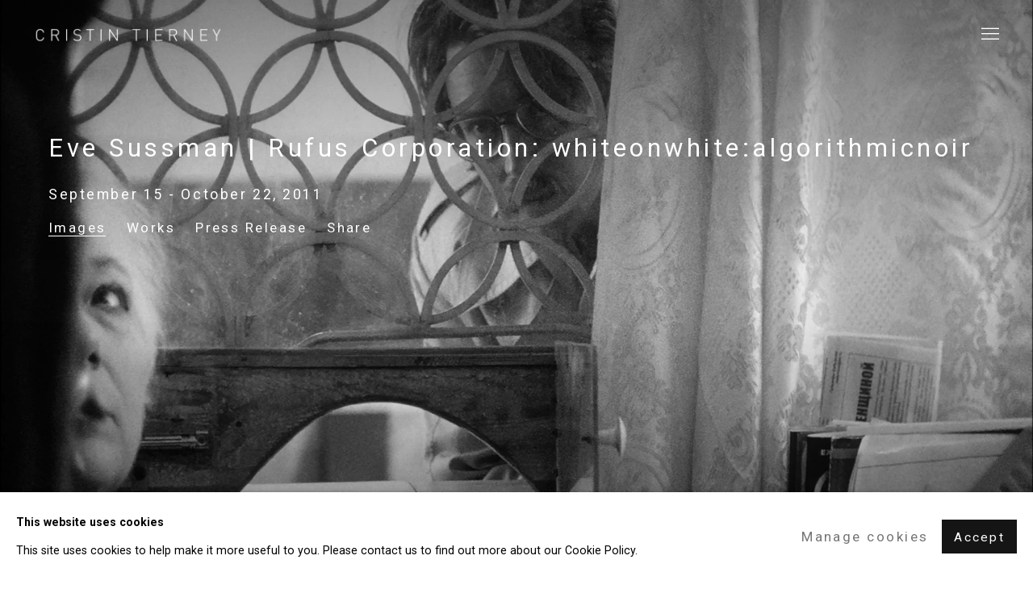

--- FILE ---
content_type: text/html; charset=utf-8
request_url: https://www.cristintierney.com/exhibitions/64-eve-sussman-rufus-corporation-whiteonwhite-algorithmicnoir/cover/
body_size: 7764
content:



                        
    <!DOCTYPE html>
    <!-- Site by Artlogic - https://artlogic.net -->
    <html lang="en">
        <head>
            <meta charset="utf-8">
            <title>Eve Sussman | Rufus Corporation: whiteonwhite:algorithmicnoir | September 15 - October 22, 2011 | Cristin Tierney</title>
        <meta property="og:site_name" content="Cristin Tierney" />
        <meta property="og:title" content="Eve Sussman | Rufus Corporation: whiteonwhite:algorithmicnoir | September 15 - October 22, 2011" />
        <meta property="og:description" content="" />
        <meta property="og:image" content="https://artlogic-res.cloudinary.com/w_2400,h_2000,c_limit,f_auto,fl_lossy,q_auto/ws-cristintierney/usr/exhibitions/images/exhibitions/64/holz_screen3_bw_017.jpg" />
        <meta property="og:image:width" content="2400" />
        <meta property="og:image:height" content="2000" />
        <meta property="twitter:card" content="summary_large_image">
        <meta property="twitter:url" content="https://www.cristintierney.com/exhibitions/64-eve-sussman-rufus-corporation-whiteonwhite-algorithmicnoir/cover/">
        <meta property="twitter:title" content="Eve Sussman | Rufus Corporation: whiteonwhite:algorithmicnoir | September 15 - October 22, 2011">
        <meta property="twitter:description" content="">
        <meta property="twitter:text:description" content="">
        <meta property="twitter:image" content="https://artlogic-res.cloudinary.com/w_2400,h_2000,c_limit,f_auto,fl_lossy,q_auto/ws-cristintierney/usr/exhibitions/images/exhibitions/64/holz_screen3_bw_017.jpg">
        <link rel="canonical" href="https://www.cristintierney.com/exhibitions/64-eve-sussman-rufus-corporation-whiteonwhite-algorithmicnoir/cover/" />
        <meta name="google" content="notranslate" />
            <meta name="description" content="" />
            <meta name="publication_date" content="2018-04-27 13:50:01" />
            <meta name="generator" content="Artlogic CMS - https://artlogic.net" />
            
            <meta name="accessibility_version" content="1.1"/>
            
            
                <meta name="viewport" content="width=device-width, minimum-scale=0.5, initial-scale=1.0" />

            

<link rel="icon" href="/images/favicon.ico" type="image/x-icon" />
<link rel="shortcut icon" href="/images/favicon.ico" type="image/x-icon" />

<meta name="application-name" content="Cristin Tierney"/>
<meta name="msapplication-TileColor" content="#ffffff"/>
            
            
            
                <link rel="stylesheet" media="print" href="/lib/g/2.0/styles/print.css">
                <link rel="stylesheet" media="print" href="/styles/print.css">

            <script>
            (window.Promise && window.Array.prototype.find) || document.write('<script src="/lib/js/polyfill/polyfill_es6.min.js"><\/script>');
            </script>


            
		<link data-context="helper" rel="stylesheet" type="text/css" href="/lib/webfonts/font-awesome/font-awesome-4.6.3/css/font-awesome.min.css?c=27042050002205&g=6ee8587a771b9c6c108a6f115ec55922"/>
		<link data-context="helper" rel="stylesheet" type="text/css" href="/lib/archimedes/styles/archimedes-frontend-core.css?c=27042050002205&g=6ee8587a771b9c6c108a6f115ec55922"/>
		<link data-context="helper" rel="stylesheet" type="text/css" href="/lib/archimedes/styles/accessibility.css?c=27042050002205&g=6ee8587a771b9c6c108a6f115ec55922"/>
		<link data-context="helper" rel="stylesheet" type="text/css" href="/lib/jquery/1.12.4/plugins/jquery.archimedes-frontend-core-plugins-0.1.css?c=27042050002205&g=6ee8587a771b9c6c108a6f115ec55922"/>
		<link data-context="helper" rel="stylesheet" type="text/css" href="/lib/jquery/1.12.4/plugins/fancybox-2.1.3/jquery.fancybox.css?c=27042050002205&g=6ee8587a771b9c6c108a6f115ec55922"/>
		<link data-context="helper" rel="stylesheet" type="text/css" href="/lib/jquery/1.12.4/plugins/fancybox-2.1.3/jquery.fancybox.artlogic.css?c=27042050002205&g=6ee8587a771b9c6c108a6f115ec55922"/>
		<link data-context="helper" rel="stylesheet" type="text/css" href="/lib/jquery/1.12.4/plugins/slick-1.8.1/slick.css?c=27042050002205&g=6ee8587a771b9c6c108a6f115ec55922"/>
		<link data-context="helper" rel="stylesheet" type="text/css" href="/lib/jquery/plugins/roomview/1.0/jquery.roomview.1.0.css?c=27042050002205&g=6ee8587a771b9c6c108a6f115ec55922"/>
		<link data-context="helper" rel="stylesheet" type="text/css" href="/lib/jquery/plugins/pageload/1.1/jquery.pageload.1.1.css?c=27042050002205&g=6ee8587a771b9c6c108a6f115ec55922"/>
		<link data-context="helper" rel="stylesheet" type="text/css" href="/core/dynamic_base.css?c=27042050002205&g=6ee8587a771b9c6c108a6f115ec55922"/>
		<link data-context="helper" rel="stylesheet" type="text/css" href="/core/dynamic_main.css?c=27042050002205&g=6ee8587a771b9c6c108a6f115ec55922"/>
		<link data-context="helper" rel="stylesheet" type="text/css" href="/core/user_custom.css?c=27042050002205&g=6ee8587a771b9c6c108a6f115ec55922"/>
		<link data-context="helper" rel="stylesheet" type="text/css" href="/core/dynamic_responsive.css?c=27042050002205&g=6ee8587a771b9c6c108a6f115ec55922"/>
		<link data-context="helper" rel="stylesheet" type="text/css" href="/lib/webfonts/artlogic-site-icons/artlogic-site-icons-1.0/artlogic-site-icons.css?c=27042050002205&g=6ee8587a771b9c6c108a6f115ec55922"/>
		<link data-context="helper" rel="stylesheet" type="text/css" href="/lib/jquery/plugins/plyr/3.5.10/plyr.css?c=27042050002205&g=6ee8587a771b9c6c108a6f115ec55922"/>
		<link data-context="helper" rel="stylesheet" type="text/css" href="/lib/styles/fouc_prevention.css?c=27042050002205&g=6ee8587a771b9c6c108a6f115ec55922"/>
<!-- add crtical css to improve performance -->
		<script data-context="helper" defer src="/lib/jquery/1.12.4/jquery-1.12.4.min.js?c=27042050002205&g=6ee8587a771b9c6c108a6f115ec55922"></script>
		<script data-context="helper" defer src="/lib/g/2.0/scripts/webpack_import_helpers.js?c=27042050002205&g=6ee8587a771b9c6c108a6f115ec55922"></script>
		<script data-context="helper" defer src="/lib/jquery/1.12.4/plugins/jquery.browser.min.js?c=27042050002205&g=6ee8587a771b9c6c108a6f115ec55922"></script>
		<script data-context="helper" defer src="/lib/jquery/1.12.4/plugins/jquery.easing.min.js?c=27042050002205&g=6ee8587a771b9c6c108a6f115ec55922"></script>
		<script data-context="helper" defer src="/lib/jquery/1.12.4/plugins/jquery.archimedes-frontend-core-plugins-0.1.js?c=27042050002205&g=6ee8587a771b9c6c108a6f115ec55922"></script>
		<script data-context="helper" defer src="/lib/jquery/1.12.4/plugins/jquery.fitvids.js?c=27042050002205&g=6ee8587a771b9c6c108a6f115ec55922"></script>
		<script data-context="helper" defer src="/core/dynamic.js?c=27042050002205&g=6ee8587a771b9c6c108a6f115ec55922"></script>
		<script data-context="helper" defer src="/lib/archimedes/scripts/archimedes-frontend-core.js?c=27042050002205&g=6ee8587a771b9c6c108a6f115ec55922"></script>
		<script data-context="helper" defer src="/lib/archimedes/scripts/archimedes-frontend-modules.js?c=27042050002205&g=6ee8587a771b9c6c108a6f115ec55922"></script>
		<script data-context="helper" defer src="/lib/js/crypto-js/crypto-js.js?c=27042050002205&g=6ee8587a771b9c6c108a6f115ec55922"></script>
		<script data-context="helper" type="module"  traceurOptions="--async-functions" src="/core/dynamic_modules_fallback__mjs.js?c=27042050002205&g=6ee8587a771b9c6c108a6f115ec55922"></script>
		<script data-context="helper" defer src="/lib/g/2.0/scripts/feature_panels.js?c=27042050002205&g=6ee8587a771b9c6c108a6f115ec55922"></script>
		<script data-context="helper" defer src="/lib/g/themes/mode/2.1/scripts/script.js?c=27042050002205&g=6ee8587a771b9c6c108a6f115ec55922"></script>
		<script data-context="helper" defer src="/lib/jquery/plugins/plyr/3.5.10/plyr.min.js?c=27042050002205&g=6ee8587a771b9c6c108a6f115ec55922"></script>
		<script data-context="helper" defer src="/scripts/main.js?c=27042050002205&g=6ee8587a771b9c6c108a6f115ec55922"></script>
            
            

            
                


    <script>
        function get_cookie_preference(category) {
            result = false;
            try {
                var cookie_preferences = localStorage.getItem('cookie_preferences') || "";
                if (cookie_preferences) {
                    cookie_preferences = JSON.parse(cookie_preferences);
                    if (cookie_preferences.date) {
                        var expires_on = new Date(cookie_preferences.date);
                        expires_on.setDate(expires_on.getDate() + 365);
                        console.log('cookie preferences expire on', expires_on.toISOString());
                        var valid = expires_on > new Date();
                        if (valid && cookie_preferences.hasOwnProperty(category) && cookie_preferences[category]) {
                            result = true;
                        }
                    }
                }
            }
            catch(e) {
                console.warn('get_cookie_preference() failed');
                return result;
            }
            return result;
        }

        window.google_analytics_init = function(page){
            var collectConsent = true;
            var useConsentMode = false;
            var analyticsProperties = ['UA-165712960-6'];
            var analyticsCookieType = 'statistics';
            var disableGa = false;
            var sendToArtlogic = true;
            var artlogicProperties = {
                'UA': 'UA-157296318-1',
                'GA': 'G-GLQ6WNJKR5',
            };

            analyticsProperties = analyticsProperties.concat(Object.values(artlogicProperties));

            var uaAnalyticsProperties = analyticsProperties.filter((p) => p.startsWith('UA-'));
            var ga4AnalyticsProperties = analyticsProperties.filter((p) => p.startsWith('G-')).concat(analyticsProperties.filter((p) => p.startsWith('AW-')));

            if (collectConsent) {
                disableGa = !get_cookie_preference(analyticsCookieType);

                for (var i=0; i < analyticsProperties.length; i++){
                    var key = 'ga-disable-' + analyticsProperties[i];

                    window[key] = disableGa;
                }

                if (disableGa) {
                    if (document.cookie.length) {
                        var cookieList = document.cookie.split(/; */);

                        for (var i=0; i < cookieList.length; i++) {
                            var splitCookie = cookieList[i].split('='); //this.split('=');

                            if (splitCookie[0].indexOf('_ga') == 0 || splitCookie[0].indexOf('_gid') == 0 || splitCookie[0].indexOf('__utm') == 0) {
                                //h.deleteCookie(splitCookie[0]);
                                var domain = location.hostname;
                                var cookie_name = splitCookie[0];
                                document.cookie =
                                    cookie_name + "=" + ";path=/;domain="+domain+";expires=Thu, 01 Jan 1970 00:00:01 GMT";
                                // now delete the version without a subdomain
                                domain = domain.split('.');
                                domain.shift();
                                domain = domain.join('.');
                                document.cookie =
                                    cookie_name + "=" + ";path=/;domain="+domain+";expires=Thu, 01 Jan 1970 00:00:01 GMT";
                            }
                        }
                    }
                }
            }

            if (uaAnalyticsProperties.length) {
                (function(i,s,o,g,r,a,m){i['GoogleAnalyticsObject']=r;i[r]=i[r]||function(){
                (i[r].q=i[r].q||[]).push(arguments)},i[r].l=1*new Date();a=s.createElement(o),
                m=s.getElementsByTagName(o)[0];a.async=1;a.src=g;m.parentNode.insertBefore(a,m)
                })(window,document,'script','//www.google-analytics.com/analytics.js','ga');


                if (!disableGa) {
                    var anonymizeIps = false;

                    for (var i=0; i < uaAnalyticsProperties.length; i++) {
                        var propertyKey = '';

                        if (i > 0) {
                            propertyKey = 'tracker' + String(i + 1);
                        }

                        var createArgs = [
                            'create',
                            uaAnalyticsProperties[i],
                            'auto',
                        ];

                        if (propertyKey) {
                            createArgs.push({'name': propertyKey});
                        }

                        ga.apply(null, createArgs);

                        if (anonymizeIps) {
                            ga('set', 'anonymizeIp', true);
                        }

                        var pageViewArgs = [
                            propertyKey ? propertyKey + '.send' : 'send',
                            'pageview'
                        ]

                        if (page) {
                            pageViewArgs.push(page)
                        }

                        ga.apply(null, pageViewArgs);
                    }

                    if (sendToArtlogic) {
                        ga('create', 'UA-157296318-1', 'auto', {'name': 'artlogic_tracker'});

                        if (anonymizeIps) {
                            ga('set', 'anonymizeIp', true);
                        }

                        var pageViewArgs = [
                            'artlogic_tracker.send',
                            'pageview'
                        ]

                        if (page) {
                            pageViewArgs.push(page)
                        }

                        ga.apply(null, pageViewArgs);
                    }
                }
            }

            if (ga4AnalyticsProperties.length) {
                if (!disableGa || useConsentMode) {
                    (function(d, script) {
                        script = d.createElement('script');
                        script.type = 'text/javascript';
                        script.async = true;
                        script.src = 'https://www.googletagmanager.com/gtag/js?id=' + ga4AnalyticsProperties[0];
                        d.getElementsByTagName('head')[0].appendChild(script);
                    }(document));

                    window.dataLayer = window.dataLayer || [];
                    window.gtag = function (){dataLayer.push(arguments);}
                    window.gtag('js', new Date());

                    if (useConsentMode) {
                        gtag('consent', 'default', {
                            'ad_storage': 'denied',
                            'analytics_storage': 'denied',
                            'functionality_storage': 'denied',
                            'personalization_storage': 'denied',
                            'security': 'denied',
                        });

                        if (disableGa) {
                            // If this has previously been granted, it will need set back to denied (ie on cookie change)
                            gtag('consent', 'update', {
                                'analytics_storage': 'denied',
                            });
                        } else {
                            gtag('consent', 'update', {
                                'analytics_storage': 'granted',
                            });
                        }
                    }

                    for (var i=0; i < ga4AnalyticsProperties.length; i++) {
                        window.gtag('config', ga4AnalyticsProperties[i]);
                    }

                }
            }
        }

        var waitForPageLoad = true;

        if (waitForPageLoad) {
            window.addEventListener('load', function() {
                window.google_analytics_init();
                window.archimedes.archimedes_core.analytics.init();
            });
        } else {
            window.google_analytics_init();
        }
    </script>

            
            
            
            <noscript> 
                <style>
                    body {
                        opacity: 1 !important;
                    }
                </style>
            </noscript>
        </head>
        
        
        
        <body class="section-exhibitions page-exhibitions site-responsive responsive-top-size-1250 responsive-nav-slide-nav responsive-nav-side-position-fullscreen responsive-layout-forced-lists responsive-layout-forced-image-lists responsive-layout-forced-tile-lists analytics-track-all-links site-lib-version-2-0 scroll_sub_nav_enabled responsive_src_image_sizing hero_heading_title_position_overlay page-param-cover page-param-64-eve-sussman-rufus-corporation-whiteonwhite-algorithmicnoir page-param-id-64 page-param-type-section page-param-type-exhibition_id  layout-fixed-header site-type-template pageload-ajax-navigation-active layout-animation-enabled layout-lazyload-enabled" data-viewport-width="1024" data-site-name="cristintierney" data-connected-db-name="cristintierney" data-pathname="/exhibitions/64-eve-sussman-rufus-corporation-whiteonwhite-algorithmicnoir/cover/"
    style="opacity: 0;"

>
            <script>document.getElementsByTagName('body')[0].className+=' browser-js-enabled';</script>
            


            
            






        <div id="responsive_slide_nav_content_wrapper">

    <div id="container">

        
    


    <div class="header-fixed-wrapper">
    <header id="header" class="clearwithin header_fixed header_transparent header_hide_border   header_layout_left">
        <div class="inner clearwithin">

            


<div id="logo" class=" user-custom-logo-image"><a href="/">Cristin Tierney</a></div>


            
                <div id="skiplink-container">
                    <div>
                        <a href="#main_content" class="skiplink">Skip to main content</a>
                    </div>
                </div>
            
        
            <div class="header-ui-wrapper">

                    <div id="responsive_slide_nav_wrapper" class="mobile_menu_align_center" data-nav-items-animation-delay>
                        <div id="responsive_slide_nav_wrapper_inner" data-responsive-top-size=responsive_nav_always_enabled>
                        
                            <nav id="top_nav" aria-label="Main site" class="navigation noprint clearwithin">
                                
<div id="top_nav_reveal" class="hidden"><ul><li><a href="#" role="button" aria-label="Close">Menu</a></li></ul></div>

        <ul class="topnav">
		<li class="topnav-filepath-artists topnav-label-artists topnav-id-11"><a href="/artists/" aria-label="Link to Cristin Tierney Artists page">Artists</a></li>
		<li class="topnav-filepath-exhibitions topnav-label-exhibitions topnav-id-13 active"><a href="/exhibitions/" aria-label="Link to Cristin Tierney Exhibitions page (current nav item)">Exhibitions</a></li>
		<li class="topnav-filepath-news topnav-label-news topnav-id-15"><a href="/news/" aria-label="Link to Cristin Tierney News page">News</a></li>
		<li class="topnav-filepath-press topnav-label-press topnav-id-18"><a href="/press/" aria-label="Link to Cristin Tierney Press page">Press</a></li>
		<li class="topnav-filepath-art-fairs topnav-label-art-fairs topnav-id-23"><a href="/art-fairs/" aria-label="Link to Cristin Tierney Art Fairs page">Art Fairs</a></li>
		<li class="topnav-filepath-contact topnav-label-about topnav-id-20 last"><a href="/contact/" aria-label="Link to Cristin Tierney About page">About</a></li>
	</ul>


                                
                                



                                
                                    <div id="topnav_search" class="header_quick_search noprint">
                                        <form method="get" action="/search/" id="topnav_search_form">
                                            <input id="topnav_search_field" type="text" class="header_quicksearch_field inputField" aria-label="Search" data-default-value="Search" value="" name="search" />
                                                <a href="javascript:void(0)" id="topnav_search_btn" class="header_quicksearch_btn link" aria-label="Submit search" role="button"><i class="quicksearch-icon"></i></a>
                                            <input type="submit" class="nojsSubmit" aria-label="Submit search" value="Go" style="display: none;" />
                                        </form>
                                    </div>
                            </nav>
                        
                        </div>
                    </div>
                

                <div class="header-icons-wrapper ">
                    
                    
                        <div id="header_quick_search" class="header_quick_search noprint header_quick_search_reveal">
                            <form method="get" action="/search/" id="header_quicksearch_form">
                                <input id="header_quicksearch_field" type="text" class="header_quicksearch_field inputField" aria-label="Submit" data-default-value="Search" value="" name="search" placeholder="Search" />
                                <a href="javascript:void(0)" id="header_quicksearch_btn" class="header_quicksearch_btn link" aria-label="Submit search"><i class="quicksearch-icon"></i></a>
                                <input type="submit" class="nojsSubmit" value="Go" aria-label="Submit search" style="display: none;" />
                            </form>
                        </div>


                    
     
                        <div id="slide_nav_reveal" tabindex="0" role="button">Menu</div>
                </div>
                
                

                



                

                
            </div>
        </div>
        



    </header>
    </div>



        

        <div id="main_content" role="main" class="clearwithin">
            <!--contentstart-->
            










    <div class="exhibition">
        






<div class="subsection-exhibition-detail-page subsection-wrapper-cover record-content-group-images-override record-content-selected-artists record-content-has-section-works record-content-has-section-cover record-content-has-section-press_release record-content-has-section-press_release_text record-content-has-section-list_of_works record-content-has-section-share  " 
     data-search-record-type="exhibitions" data-search-record-id="64">


    


        <div class="exhibition-header heading_wrapper clearwithin ">
            
        <a href="/exhibitions/64-eve-sussman-rufus-corporation-whiteonwhite-algorithmicnoir/cover/" >
                <h1 class="has_subtitle"><span class="h1_heading">Eve Sussman | Rufus Corporation: whiteonwhite:algorithmicnoir</span></h1>
            </a>

            
            
                <div id="exhibition-status-past" class="hidden">
                    Past exhibition
                </div>

                <div class="subtitle has_subnav">

                    <span class="subtitle_date">September 15 - October 22, 2011</span>


                </div>

                




        <div id="sub_nav" class="navigation  noprint clearafter clearwithin" role="navigation" aria-label="Exhibition subnavigation">
            <ul>
                
                    

                        
                        <li id="sub-item-images" class="active first">
                                    
                                    <a href="/exhibitions/64-eve-sussman-rufus-corporation-whiteonwhite-algorithmicnoir/cover/" data-subsection-type="cover" aria-label="Images (current nav item)">
                                        Images
                                    </a>
                        </li>
                    
                    

                        
                        <li id="sub-item-works" class="">
                                    
                                    <a href="/exhibitions/64-eve-sussman-rufus-corporation-whiteonwhite-algorithmicnoir/works/" data-subsection-type="works" >
                                        Works
                                    </a>
                        </li>
                    
                    

                        
                        <li id="sub-item-press-release" class="">
                                    
                                    <a href="/exhibitions/64-eve-sussman-rufus-corporation-whiteonwhite-algorithmicnoir/press_release_text/" data-subsection-type="press_release_text" >
                                        Press Release
                                    </a>
                        </li>
                    
                    

                        
                        <li id="sub-item-share" class="">
                                



    <script>
        var addthis_config = {
            data_track_addressbar: false,
            services_exclude: 'print, gmail, stumbleupon, more, google',
            ui_click: true, data_ga_tracker: 'UA-165712960-6',
            data_ga_property: 'UA-165712960-6',
            data_ga_social: true,
            ui_use_css: true,
            data_use_cookies_ondomain: false,
            data_use_cookies: false
        };

    </script>
    <div class="social_sharing_wrap not-prose clearwithin">


        

        

        <div class=" share_link popup_vertical_link  subnav_share_link  retain_dropdown_dom_position" data-link-type="share_link">
            <a href="#" role="button" aria-haspopup="true" aria-expanded="false">Share</a>

                
                <div id="social_sharing" class="social_sharing popup_links_parent">
                <div id="relative_social_sharing" class="relative_social_sharing">
                <div id="social_sharing_links" class="social_sharing_links popup_vertical dropdown_closed addthis_toolbox popup_links">
                        <ul>
                        
                            
                                <li class="social_links_item">
                                    <a href="https://www.facebook.com/sharer.php?u=http://www.cristintierney.com/exhibitions/64-eve-sussman-rufus-corporation-whiteonwhite-algorithmicnoir/cover/" target="_blank" class="addthis_button_facebook">
                                        <span class="add_this_social_media_icon facebook"></span>Facebook
                                    </a>
                                </li>
                            
                                <li class="social_links_item">
                                    <a href="https://x.com/share?url=http://www.cristintierney.com/exhibitions/64-eve-sussman-rufus-corporation-whiteonwhite-algorithmicnoir/cover/" target="_blank" class="addthis_button_x">
                                        <span class="add_this_social_media_icon x"></span>X
                                    </a>
                                </li>
                            
                                <li class="social_links_item">
                                    <a href="https://www.pinterest.com/pin/create/button/?url=https%3A//www.cristintierney.com/exhibitions/64-eve-sussman-rufus-corporation-whiteonwhite-algorithmicnoir/cover/&media=https%3A//artlogic-res.cloudinary.com/f_auto%2Cfl_lossy%2Cq_auto/ws-cristintierney/usr/images/exhibitions/main_image_override/64/phonebooth7_bleed_flat.jpg&description=Eve%20Sussman%20%7C%20Rufus%20Corporation%3A%20whiteonwhite%3Aalgorithmicnoir%20%7C%20September%2015%20-%20October%2022%2C%202011" target="_blank" class="addthis_button_pinterest_share">
                                        <span class="add_this_social_media_icon pinterest"></span>Pinterest
                                    </a>
                                </li>
                            
                                <li class="social_links_item">
                                    <a href="https://www.tumblr.com/share/link?url=http://www.cristintierney.com/exhibitions/64-eve-sussman-rufus-corporation-whiteonwhite-algorithmicnoir/cover/" target="_blank" class="addthis_button_tumblr">
                                        <span class="add_this_social_media_icon tumblr"></span>Tumblr
                                    </a>
                                </li>
                            
                                <li class="social_links_item">
                                    <a href="mailto:?subject=Eve%20Sussman%20%7C%20Rufus%20Corporation%3A%20whiteonwhite%3Aalgorithmicnoir%20%7C%20September%2015%20-%20October%2022%2C%202011&body= http://www.cristintierney.com/exhibitions/64-eve-sussman-rufus-corporation-whiteonwhite-algorithmicnoir/cover/" target="_blank" class="addthis_button_email">
                                        <span class="add_this_social_media_icon email"></span>Email
                                    </a>
                                </li>
                        </ul>
                </div>
                </div>
                </div>
                
        

        </div>



    </div>

                        </li>
                    
            </ul>
        </div>

                






        </div>


    


    <div id="content" class="content_alt clearwithin">


                    



<div class="subsection-cover-page">








                


    <div class="cover_page_slideshow_container" style="">
        <div id="cover_page_slideshow" class="detect-slide-brightness"   style="" data-cycle-custom-settings='{}'>
            <ul>
                
                    
                    <li class="item  fullscreen-slide-brightness-detected fullscreen-slide-image-dark" rel="">

                            
                            
        <style>
            .cycle-slide-active #cover-slide-0 {background-image:url('https://artlogic-res.cloudinary.com/w_2400,h_2000,c_limit,f_auto,fl_lossy,q_auto/ws-cristintierney/usr/exhibitions/images/exhibitions/64/holz_screen3_bw_017.jpg');   }
            @media screen and (max-width: 459px) {
                
            }
        </style>
    

                        <span id="cover-slide-0" class="image"></span>
                    </li>
                    
                    <li class="item  fullscreen-slide-brightness-detected fullscreen-slide-image-dark" rel="">

                            
                            
        <style>
            .cycle-slide-active #cover-slide-1 {background-image:url('https://artlogic-res.cloudinary.com/w_2400,h_2000,c_limit,f_auto,fl_lossy,q_auto/ws-cristintierney/usr/exhibitions/images/exhibitions/64/phonebooth7_bleed_flat.jpg');   }
            @media screen and (max-width: 459px) {
                
            }
        </style>
    

                        <span id="cover-slide-1" class="image"></span>
                    </li>
                    
                    <li class="item  fullscreen-slide-brightness-detected fullscreen-slide-image-dark" rel="">

                            
                            
        <style>
            .cycle-slide-active #cover-slide-2 {background-image:url('https://artlogic-res.cloudinary.com/w_2400,h_2000,c_limit,f_auto,fl_lossy,q_auto/ws-cristintierney/usr/exhibitions/images/exhibitions/64/offshore_colorwork.jpg');   }
            @media screen and (max-width: 459px) {
                
            }
        </style>
    

                        <span id="cover-slide-2" class="image"></span>
                    </li>
            </ul>
        </div>
            <div id="cover_page_slideshow_pager">
                <div class="inner clearwithin">
                    <div id="cover_page_slideshow_number">
                        <span class="pager-number-current">1</span><span class="pager-number-divider">/</span><span class="pager-number-total">3</span>
                    </div>
                    <div id="cover_page_slideshow_buttons">
                        <div id="cover_page_slideshow_button_prev" class="cover_page_slideshow_button" role="button"><span>Previous</span></div>
                        <div id="cover_page_slideshow_button_next" class="cover_page_slideshow_button" role="button"><span>Next</span></div>
                    </div>
                </div>
            </div>
        <div id="cover_page_slideshow_caption">
            <div class="inner clearwithin">
                <div class="content">
                    
                </div>
            </div>
        </div>
    </div>






</div>





        


        
            <div class="back_to_link">
                <div class="divider inner"></div>
                <div class="link"><a href="/exhibitions/">Back to exhibitions</a></div>
            </div>

        


    </div>

    


</div>


    </div>


            <!--contentend-->
        </div>

        


            
                

























<div id="footer" role="contentinfo" class="">
    <div class="inner">
            
    <div class="copyright">
            
    <div class="small-links-container">
            <div class="privacy-policy"><a href="/privacy-policy/">Privacy Policy</a></div>
            <div class="cookie_notification_preferences"><a href="javascript:void(0)" role="button" class="link-no-ajax">Manage cookies</a></div>



    </div>

        <div id="copyright" class="noprint">
            <div class="copyright-text">
                    Copyright © 2026 Cristin Tierney Gallery
            </div>
                
        
        <div id="artlogic" class="noprint"><a href="https://artlogic.net/" target="_blank" rel="noopener noreferrer">
                Site by Artlogic
        </a></div>

        </div>
        
    </div>

            

            
        <div id="contact_info">
                <p><span style="font-size: 1rem;">49 Walker Street, New York, NY 10013</span></p>
<p>T: 212.594.0550 E: <a href="mailto:info@cristintierney.com">info@cristintierney.com</a></p>
        </div>

            
    
        <div id="social_links" class="clearwithin">
            <div id="instagram" class="social_links_item"><a href="https://www.instagram.com/cristintierneygallery/" class=""><span class="social_media_icon instagram"></span>Instagram<span class="screen-reader-only">, opens in a new tab.</span></a></div><div id="vimeo" class="social_links_item"><a href="https://vimeo.com/cristintierney" class=""><span class="social_media_icon vimeo"></span>Vimeo<span class="screen-reader-only">, opens in a new tab.</span></a></div><div id="mailinglist" class="social_links_item"><a href="/mailing-list/" class=""><span class="social_media_icon mailinglist"></span>Join the mailing list</a></div>
        </div>

            

            

        <div class="clear"></div>
    </div>
</div>
        <div class="clear"></div>

            <div id="cookie_notification" role="region" aria-label="Cookie banner" data-mode="consent" data-cookie-notification-settings="">
    <div class="inner">
        <div id="cookie_notification_message" class="prose">
                <p><strong>This website uses cookies</strong><br>This site uses cookies to help make it more useful to you. Please contact us to find out more about our Cookie Policy.</p>
        </div>
        <div id="cookie_notification_preferences" class="link"><a href="javascript:;" role="button">Manage cookies</a></div>
        <div id="cookie_notification_accept" class="button"><a href="javascript:;" role="button">Accept</a></div>

    </div>
</div>
    <div id="manage_cookie_preferences_popup_container">
        <div id="manage_cookie_preferences_popup_overlay"></div>
        <div id="manage_cookie_preferences_popup_inner">
            <div id="manage_cookie_preferences_popup_box" role="dialog" aria-modal="true" aria-label="Cookie preferences">
                <div id="manage_cookie_preferences_close_popup_link" class="close">
                    <a href="javascript:;" role="button" aria-label="close">
                        <svg width="20px" height="20px" viewBox="0 0 488 488" version="1.1" xmlns="http://www.w3.org/2000/svg" xmlns:xlink="http://www.w3.org/1999/xlink" aria-hidden="true">
                            <g id="Page-1" stroke="none" stroke-width="1" fill="none" fill-rule="evenodd">
                                <g id="close" fill="#5D5D5D" fill-rule="nonzero">
                                    <polygon id="Path" points="488 468 468 488 244 264 20 488 0 468 224 244 0 20 20 0 244 224 468 0 488 20 264 244"></polygon>
                                </g>
                            </g>
                        </svg>
                    </a>
                </div>
                <h2>Cookie preferences</h2>
                    <p>Check the boxes for the cookie categories you allow our site to use</p>
                
                <div id="manage_cookie_preferences_form_wrapper">
                    <div class="form form_style_simplified">

                        <form id="cookie_preferences_form">
                            <fieldset>
                                <legend class="visually-hidden">Cookie options</legend>
                                <div>
                                    <label><input type="checkbox" name="essential" disabled checked value="1"> Strictly necessary</label>
                                    <div class="note">Required for the website to function and cannot be disabled.</div>
                                </div>
                                <div>
                                    <label><input type="checkbox" name="functionality"  value="1"> Preferences and functionality</label>
                                    <div class="note">Improve your experience on the website by storing choices you make about how it should function.</div>
                                </div>
                                <div>
                                    <label><input type="checkbox" name="statistics"  value="1"> Statistics</label>
                                    <div class="note">Allow us to collect anonymous usage data in order to improve the experience on our website.</div>
                                </div>
                                <div>
                                    <label><input type="checkbox" name="marketing"  value="1"> Marketing</label>
                                    <div class="note">Allow us to identify our visitors so that we can offer personalised, targeted marketing.</div>
                                </div>
                            </fieldset>
                            
                            <div class="button">
                                <a href="javascript:;" id="cookie_preferences_form_submit" role="button">Save preferences</a>
                            </div>
                        </form>

                    </div>
                </div>
            </div>
        </div>
    </div>

        






    </div>

        </div>




            
            
                





            
            
        <!-- sentry-verification-string -->
    <!--  -->
</body>
    </html>




--- FILE ---
content_type: text/css; charset=utf-8
request_url: https://www.cristintierney.com/core/dynamic_base.css?c=27042050002205&g=6ee8587a771b9c6c108a6f115ec55922
body_size: 101
content:



    
	/* Gallery core base.css */

	@import url(/lib/g/2.0/styles/base.css?c=27042050002205&g=6ee8587a771b9c6c108a6f115ec55922);


	/* Theme base.css (gallery template websites) */

	@import url(/lib/g/themes/mode/2.1/styles/base.css?c=27042050002205&g=6ee8587a771b9c6c108a6f115ec55922);


/* Local site base.css */

    @import url(/styles/base.css?c=27042050002205&g=6ee8587a771b9c6c108a6f115ec55922);

    @import url(/core/user_custom.css?c=27042050002205&g=6ee8587a771b9c6c108a6f115ec55922);


--- FILE ---
content_type: text/css; charset=utf-8
request_url: https://www.cristintierney.com/core/dynamic_main.css?c=27042050002205&g=6ee8587a771b9c6c108a6f115ec55922
body_size: 103
content:



	/* Core layout styles */
	@import url(/lib/g/2.0/styles/layout.css?c=27042050002205&g=6ee8587a771b9c6c108a6f115ec55922);
	
	

		/* Theme main.css (gallery template websites) */
		@import url(/lib/g/themes/mode/2.1/styles/layout.css?c=27042050002205&g=6ee8587a771b9c6c108a6f115ec55922);
	
	/* Theme preset */
		
	
	

/* Website main.css */
	@import url(/styles/main.css?c=27042050002205&g=6ee8587a771b9c6c108a6f115ec55922);







--- FILE ---
content_type: text/javascript
request_url: https://www.cristintierney.com/lib/g/themes/mode/2.1/scripts/script.js?c=27042050002205&g=6ee8587a771b9c6c108a6f115ec55922
body_size: 726
content:
(function($) {

    window.theme = {

        init: function() {

            window.theme.global.init();
        },
        
        _push_to_fullheight: function() {
            var content_module_offset = $('#content').offset().top;
            $('#content').css({'min-height':'calc(100vh - '+content_module_offset+'px)'});
        },

        global: {

            init: function() {
                if ($('.subsection-wrapper-cover, .record-page-content-combined .scroll_section_cover').length) {
                    $(window).resize(function() {
                        if ($('.record-page-content-combined .scroll_section_cover').length) {
                            
                            // Reset css
                            $('#cover_page_slideshow').css("min-height", "");
                            $('#cover_page_slideshow_caption').css({"bottom": "", "top": ""});
                            $('#cover_page_slideshow_pager').show();
                            
                            var heading_wrapper_top_offset = $('.heading_wrapper').offset().top;
                            var object_height = $('.heading_wrapper').innerHeight() + heading_wrapper_top_offset;
                            
                            if (object_height > window.innerHeight) {
                                $('#cover_page_slideshow').css("min-height", object_height);
                            }
                            
                            if ($('#cover_page_slideshow_pager').length) {
                                var cover_page_slideshow_pager_top_offset = $('#cover_page_slideshow_pager').offset().top;
                                var subnav_top_offset = $('.heading_wrapper #sub_nav').offset().top;
                                var subnav_height = $('.heading_wrapper #sub_nav').innerHeight() + subnav_top_offset;
                                if (subnav_height >= cover_page_slideshow_pager_top_offset) {
                                    $('#cover_page_slideshow_pager').hide();
                                    $('#cover_page_slideshow_caption').css({"bottom": "auto", "top": (object_height - 60)});
                                }
                            }
                            
                        } else {
                            var object_height = $('.heading_wrapper').height() + $('.heading_wrapper').offset().top;
                            if(object_height > window.innerHeight) {
                                // Temp Bug Fix.. The height of the elements was set as 100vh, on a small screen this meant that the menu was cut off, 
                                // this code is meant to prevent this from happening. To reproduce the bug, set if False above so only the code in the else block gets run.
                                theme._push_to_fullheight('.subsection-wrapper-cover #content', 'min-height', 0, 99);
                                $('.subsection-wrapper-cover #cover_page_slideshow').css('min-height', object_height);
                                $('#cover_page_slideshow_pager').hide();
                            } else {
                                $('#cover_page_slideshow_pager').show();
                                theme._push_to_fullheight('.subsection-wrapper-cover #content', 'min-height', 0, 0);
                                theme._push_to_fullheight('.subsection-wrapper-cover #cover_page_slideshow', 'min-height', 0, 0);
                            }
                        }
                    }).trigger('resize');
                }
                if ($('#image_gallery #image_container .image span img').length) {
                    $(window).resize(function() {
                        window.galleries.image_gallery.init();
                    }).trigger('resize');
                }
            }

        }

    };


    $(document).ready(function() {

        window.theme.init();

    });

})(jQuery);




--- FILE ---
content_type: text/javascript; charset=utf-8
request_url: https://www.cristintierney.com/core/dynamic_modules_fallback__mjs.js?c=27042050002205&g=6ee8587a771b9c6c108a6f115ec55922
body_size: 780
content:


import '/lib/g/2.0/scripts/artlogic_modules/galleries_js/pageload.js?c=27042050002205&g=6ee8587a771b9c6c108a6f115ec55922';
import '/lib/g/2.0/scripts/artlogic_modules/galleries_js/scroll_sections.js?c=27042050002205&g=6ee8587a771b9c6c108a6f115ec55922';
import '/lib/g/2.0/scripts/artlogic_modules/galleries_js/misc.js?c=27042050002205&g=6ee8587a771b9c6c108a6f115ec55922';
import '/lib/g/2.0/scripts/artlogic_modules/galleries_js/artist_list_preview.js?c=27042050002205&g=6ee8587a771b9c6c108a6f115ec55922';
import '/lib/g/2.0/scripts/artlogic_modules/galleries_js/vertical_homepage_slideshow.js?c=27042050002205&g=6ee8587a771b9c6c108a6f115ec55922';
import '/lib/g/2.0/scripts/artlogic_modules/galleries_js/artist_list_slideshow.js?c=27042050002205&g=6ee8587a771b9c6c108a6f115ec55922';
import '/lib/g/2.0/scripts/artlogic_modules/galleries_js/google_map_popup.js?c=27042050002205&g=6ee8587a771b9c6c108a6f115ec55922';
import '/lib/g/2.0/scripts/artlogic_modules/galleries_js/responsive.js?c=27042050002205&g=6ee8587a771b9c6c108a6f115ec55922';
import '/lib/g/2.0/scripts/artlogic_modules/galleries_js/artist_list_columns.js?c=27042050002205&g=6ee8587a771b9c6c108a6f115ec55922';
import '/lib/g/2.0/scripts/artlogic_modules/galleries_js/layout.js?c=27042050002205&g=6ee8587a771b9c6c108a6f115ec55922';
import '/lib/g/2.0/scripts/artlogic_modules/galleries_js/image_gallery.js?c=27042050002205&g=6ee8587a771b9c6c108a6f115ec55922';
import '/lib/g/2.0/scripts/artlogic_modules/galleries_js/shipping_widget.js?c=27042050002205&g=6ee8587a771b9c6c108a6f115ec55922';
import '/lib/g/2.0/scripts/artlogic_modules/galleries_js/forms.js?c=27042050002205&g=6ee8587a771b9c6c108a6f115ec55922';
import '/lib/g/2.0/scripts/artlogic_modules/galleries_js/prevent_user_image_save.js?c=27042050002205&g=6ee8587a771b9c6c108a6f115ec55922';
import '/lib/g/2.0/scripts/artlogic_modules/galleries_js/cover_page_slideshow.js?c=27042050002205&g=6ee8587a771b9c6c108a6f115ec55922';
import '/lib/g/2.0/scripts/artlogic_modules/galleries_js/image_brightness.js?c=27042050002205&g=6ee8587a771b9c6c108a6f115ec55922';
import '/lib/g/2.0/scripts/artlogic_modules/galleries_js/sharing.js?c=27042050002205&g=6ee8587a771b9c6c108a6f115ec55922';
import '/lib/g/2.0/scripts/artlogic_modules/galleries_js/recaptcha.js?c=27042050002205&g=6ee8587a771b9c6c108a6f115ec55922';
import '/lib/g/2.0/scripts/artlogic_modules/galleries_js/slideshow.js?c=27042050002205&g=6ee8587a771b9c6c108a6f115ec55922';
import '/lib/g/2.0/scripts/artlogic_modules/galleries_js/lists.js?c=27042050002205&g=6ee8587a771b9c6c108a6f115ec55922';
import '/lib/g/2.0/scripts/artlogic_modules/galleries_js/cookie_notification.js?c=27042050002205&g=6ee8587a771b9c6c108a6f115ec55922';
import '/lib/g/2.0/scripts/artlogic_modules/galleries_js/jscroller_start.js?c=27042050002205&g=6ee8587a771b9c6c108a6f115ec55922';
import '/lib/g/2.0/scripts/artlogic_modules/galleries_js/throttle.js?c=27042050002205&g=6ee8587a771b9c6c108a6f115ec55922';
import '/lib/g/2.0/scripts/artlogic_modules/galleries_js/quicksearch.js?c=27042050002205&g=6ee8587a771b9c6c108a6f115ec55922';
import '/lib/g/2.0/scripts/artlogic_modules/galleries_js/artist.js?c=27042050002205&g=6ee8587a771b9c6c108a6f115ec55922';
import '/lib/g/2.0/scripts/artlogic_modules/galleries_js/debounce.js?c=27042050002205&g=6ee8587a771b9c6c108a6f115ec55922';
import '/lib/g/2.0/scripts/artlogic_modules/galleries_js/publications.js?c=27042050002205&g=6ee8587a771b9c6c108a6f115ec55922';
import '/lib/g/2.0/scripts/artlogic_modules/galleries_js/ar_artworks.js?c=27042050002205&g=6ee8587a771b9c6c108a6f115ec55922';
import '/lib/g/2.0/scripts/artlogic_modules/galleries_js/fancybox.js?c=27042050002205&g=6ee8587a771b9c6c108a6f115ec55922';
import '/lib/g/2.0/scripts/artlogic_modules/galleries_js/image_attributes.js?c=27042050002205&g=6ee8587a771b9c6c108a6f115ec55922';
import '/lib/g/2.0/scripts/artlogic_modules/galleries_js/artworks.js?c=27042050002205&g=6ee8587a771b9c6c108a6f115ec55922';
import '/lib/g/2.0/scripts/artlogic_modules/galleries_js/accessibility.js?c=27042050002205&g=6ee8587a771b9c6c108a6f115ec55922';
import '/lib/g/2.0/scripts/artlogic_modules/galleries_js/google_maps.js?c=27042050002205&g=6ee8587a771b9c6c108a6f115ec55922';
import '/lib/g/2.0/scripts/artlogic_modules/galleries_js/artwork_filters.js?c=27042050002205&g=6ee8587a771b9c6c108a6f115ec55922';
import '/lib/g/2.0/scripts/artlogic_modules/galleries_js/parallax.js?c=27042050002205&g=6ee8587a771b9c6c108a6f115ec55922';
import '/lib/g/2.0/scripts/artlogic_modules/galleries_js/slide_brightness.js?c=27042050002205&g=6ee8587a771b9c6c108a6f115ec55922';
import '/lib/g/2.0/scripts/artlogic_modules/galleries_js/image_popup.js?c=27042050002205&g=6ee8587a771b9c6c108a6f115ec55922';
import '/lib/g/2.0/scripts/artlogic_modules/galleries_js/sub_navigation.js?c=27042050002205&g=6ee8587a771b9c6c108a6f115ec55922';
import '/lib/g/2.0/scripts/artlogic_modules/galleries_js/global_a.js?c=27042050002205&g=6ee8587a771b9c6c108a6f115ec55922';
import '/lib/g/2.0/scripts/artlogic_modules/galleries_js/contact_form_popup.js?c=27042050002205&g=6ee8587a771b9c6c108a6f115ec55922';
import '/lib/g/2.0/scripts/artlogic_modules/galleries_js/viewing_room.js?c=27042050002205&g=6ee8587a771b9c6c108a6f115ec55922';
import '/lib/g/2.0/scripts/artlogic_modules/galleries_js/mailinglist_signup_form_popup.js?c=27042050002205&g=6ee8587a771b9c6c108a6f115ec55922';
import '/lib/g/2.0/scripts/artlogic_modules/galleries_js/pageload_load_more_pagination.js?c=27042050002205&g=6ee8587a771b9c6c108a6f115ec55922';
import '/lib/g/2.0/scripts/artlogic_modules/galleries_js/device.js?c=27042050002205&g=6ee8587a771b9c6c108a6f115ec55922';
import '/lib/g/2.0/scripts/artlogic_modules/galleries_js/additional.js?c=27042050002205&g=6ee8587a771b9c6c108a6f115ec55922';
import '/lib/g/2.0/scripts/artlogic_modules/galleries_js/plugin_tweaks.js?c=27042050002205&g=6ee8587a771b9c6c108a6f115ec55922';
import '/lib/g/2.0/scripts/artlogic_modules/galleries_js/mailing_list_form.js?c=27042050002205&g=6ee8587a771b9c6c108a6f115ec55922';
import '/lib/g/2.0/scripts/artlogic_modules/galleries_js/navigation.js?c=27042050002205&g=6ee8587a771b9c6c108a6f115ec55922';
import '/lib/g/2.0/scripts/artlogic_modules/galleries_js/scroll.js?c=27042050002205&g=6ee8587a771b9c6c108a6f115ec55922';
import '/lib/g/2.0/scripts/artlogic_modules/galleries_js/effects.js?c=27042050002205&g=6ee8587a771b9c6c108a6f115ec55922';

window.galleries = window.galleries || {}

window.galleries.init = async function() {
    window.galleries.plugin_tweaks.init();
    window.galleries.device.init();
    window.galleries.navigation.init();
    window.galleries.responsive.init();
    window.galleries.layout.init();
    window.galleries.lists.init();
    window.galleries.slideshow.init();
    window.galleries.vertical_homepage_slideshow.init();
    window.galleries.artworks.init();
    if ($('#filterpanel_form').data('artworks_api_enabled') !== true) {
    window.galleries.artwork_filters.init();
    }
    window.galleries.image_gallery.init();
    window.galleries.artist_list_slideshow.init();
    window.galleries.cover_page_slideshow.init();
    window.galleries.slide_brightness.init();
    window.galleries.artist_list_preview.init();
    window.galleries.artist_list_columns.init();
    window.galleries.image_popup.init();
    window.galleries.publications.init();
    window.galleries.quicksearch.init();
    window.galleries.artist.init();
    //window.galleries.contact_form.init();
    window.galleries.contact_form_popup.init();
    window.galleries.mailing_list_form.init();
    window.galleries.pageload.init();
    window.galleries.pageload_load_more_pagination.init();
    window.galleries.parallax.init();
    window.galleries.forms.init();
    window.galleries.mailinglist_signup_form_popup.init();
    window.galleries.google_map_popup.init();
    window.galleries.prevent_user_image_save.init();
    window.galleries.cookie_notification.init();
    window.galleries.google_maps.init();
    window.galleries.misc.init();
    window.galleries.accessibility.init();

    window.galleries.scroll.init();
    window.galleries.sub_navigation.init();
    window.galleries.scroll_sections.init();

    window.galleries.global_analytics.init();

    window.galleries.sharing.init();

    window.galleries.viewing_room.init();

    window.galleries.additional.init();

    window.galleries.image_attributes.init();
};


async function galleriesInitCall() {
    await window.galleries.init();
}
galleriesInitCall();

--- FILE ---
content_type: text/javascript
request_url: https://www.cristintierney.com/lib/g/2.0/scripts/artlogic_modules/galleries_js/artworks.js
body_size: 4051
content:
import artwork_filters from './artwork_filters.js'

var artworks = {

    init: function() {
        // If using the version of the template where the filter panel is loaded
        // in via AJAX (it's slow to render so this method can take advantage of
        // caching), load in the panel and make it visible.
        if ($('#artworks_filter_panel').length) {
            
            var queryString = $('#artworks_filter_panel').data('query_string');
            queryString = queryString ? '?' + queryString : '';
            var proxy_dir_prefix = '';
            if (window.archimedes.proxy_dir && typeof window.archimedes.proxy_dir !='undefined') {
                proxy_dir_prefix = window.archimedes.proxy_dir;
                var lang_code = window.archimedes.proxy_dir.replace('/', '');
                queryString = queryString ? queryString + '&lang=' + lang_code : '?lang=' + lang_code;
            }
            if ($('#artworks_filter_panel').html().trim() === '' && $('#artworks_filter_panel').hasClass('hidden')) {
                $.get(proxy_dir_prefix + '/artwork_filters/' + queryString, function(html) {
                    $('#artworks_filter_panel').html(html).removeClass('hidden');
                    window.galleries.artwork_filters.init();
                    if ($('#artworks_grid_ajax').html().trim() === '') {
                        window.galleries.artwork_filters.load_works_api();
                    }
                    $('#artworks_filter_panel').css('min-height', '');
                });
            } else {
                window.galleries.artwork_filters.init();
            }
            
            // Load hash permalinks
            var filterPermalink = '';
            if (window.location.hash && typeof window.location.hash != 'undefined') {
                if (window.location.hash.indexOf('#filters=') == 0) {
                    filterPermalink = window.location.hash.replace('#filters=', '');
                    var queryString = filterPermalink ? '?' + filterPermalink : '';
                    if (queryString && queryString != '') { 
                        var proxy_dir_prefix = '';
                        if (window.archimedes.proxy_dir && typeof window.archimedes.proxy_dir !='undefined') {
                            proxy_dir_prefix = window.archimedes.proxy_dir;
                            var lang_code = window.archimedes.proxy_dir.replace('/', '');
                            queryString = queryString ? queryString + '&lang=' + lang_code : '?lang=' + lang_code;
                        }
                        window.galleries.artwork_filters.load_works_api('/modules/get_artworks/' + queryString);
                        $.get(proxy_dir_prefix + '/artwork_filters/' + queryString, function(html) {
                            $('#artworks_filter_panel').html(html);
                            window.galleries.artwork_filters.init();
                        });
                        $('body').addClass('artwork-filters-active');
                    }
                }
            }
            
            if (typeof window.onpopstate != 'undefined') {
                window.onpopstate = function(event) {
                    if (!$('#filterpanel_form').hasClass('forced-hash-change') && !$('body').hasClass('page-popup-active') && window.location.hash && typeof window.location.hash != 'undefined') {
                        if (window.location.hash.indexOf('#filters=') == 0) {
                            filterPermalink = window.location.hash.replace('#filters=', '');
                            var queryString = filterPermalink ? '?' + filterPermalink : '';
                            if (queryString && queryString != '') { 
                                var proxy_dir_prefix = '';
                                if (window.archimedes.proxy_dir && typeof window.archimedes.proxy_dir !='undefined') {
                                    proxy_dir_prefix = window.archimedes.proxy_dir;
                                    var lang_code = window.archimedes.proxy_dir.replace('/', '');
                                    queryString = queryString ? queryString + '&lang=' + lang_code : '?lang=' + lang_code;
                                }
                                window.galleries.artwork_filters.load_works_api('/modules/get_artworks/' + queryString);
                                $.get(proxy_dir_prefix + '/artwork_filters/' + queryString, function(html) {
                                    $('#artworks_filter_panel').html(html);
                                    window.galleries.artwork_filters.init();
                                });
                            }
                        }
                    }
                    $('#filterpanel_form').removeClass('forced-hash-change');
                };
            }
        }

        if ($('#artwork_description2_reveal_button').size() > 0) {
            window.galleries.artworks.artwork_description2_reveal_button();
        }
        if ($('#artwork_description2_hide_button').size() > 0) {
            window.galleries.artworks.artwork_description2_hide_button();
        }
        if ($('#artist_list.artist_image_on_hover').size() > 0 || $('.artist_list.artist_image_on_hover').size() > 0) {
            window.galleries.artworks.artist_list_artist_image_on_hover();
        }
        if ($('#artwork_descriptive_read_more_button').size() > 0) {
            window.galleries.artworks.artwork_descriptive_read_more_button();
        }
        
        if ($(".roomview-image").length) {
            setTimeout(() => {
                
                $(".roomview-image").each(function(){
                    
                    if ($(this).hasClass('roomview-photo-image')) {
            
                        var rv_options = {
                            zoom_enabled: typeof $(this).attr('data-roomview-zoom-disabled') != 'undefined' ? false : true,
                            zoom_scrollwheel_enabled: typeof $(this).attr('data-roomview-scrollwheel-disabled') != 'undefined' ? false : true
                        }
                        var $that = $(this);
                        // $(this).roomViewPhoto(rv_options);
                        if (typeof roomViewPhoto == 'undefined') {
                            Artlogic.import('plugins/roomview-photo.1.0.js')
                                .then(function(roomview){
                                    $that.roomViewPhoto(rv_options);
                                });
                        } else {
                            $(this).roomViewPhoto(rv_options);
                        }
                        
                    } else {
                        
                        var rv_options = {
                            furniture_type: 'chair',
                            wall_type: 'standard', // Options: 'standard', 'concrete', 'brick'
                            verbose_mode: false
                        }
                        // Supply a json config in the html:  data-roomview-custom-config='{"furniture_type":"my_chair","furniture_items": {"rs_chair":{"classname_suffix":"my_chair","furniture_width_cm":148}}}'
                        var custom_config = $(this).data('roomview-custom-config');
    
                        if (custom_config && typeof custom_config != 'undefined') {
                            if (custom_config.furniture_type && typeof custom_config.furniture_type != 'undefined') {
                                rv_options["furniture_type"] = custom_config.furniture_type;
                            }
                            if (custom_config.furniture_items && typeof custom_config.furniture_items != 'undefined') {
                                rv_options.furniture_items = custom_config.furniture_items;
                            }
                            if (custom_config.wall_type && typeof custom_config.wall_type != 'undefined') {
                                rv_options["wall_type"] = custom_config.wall_type;
                            }
                            if (custom_config.floor_type && typeof custom_config.floor_type != 'undefined') {
                                rv_options["floor_type"] = custom_config.floor_type;
                            }
                        }
                        var $that = $(this); 
                        Artlogic.import('plugins/roomview.js')
                        .then(function(roomview){
                            $that.roomView(rv_options);
                        });
                    }
                    
                });
            }, 250);

            $('.roomview-button-custom').unbind().click(function(e) {
                
                e.preventDefault();
                
                // For accessibility - tracks which element to refocus on
                try {
                    h.accessibility.global_variables.element_to_refocus_to = $(this).children('a');
                } catch(error) {
                    console.error(error);
                }

                if($(this).parent().parent().hasClass('thumbnails')){
                    $(".roomview-buttons-wrapper > ul").addClass("active");
                    $(".roomview-photo-close").addClass("active");
                     $(".detail_view_module_roomview .roomview-buttons-wrapper > .link , .detail_view_module_ar > button,  .detail_view_module_roomvo > .link").addClass('hidden');


                     if( $(".roomview-buttons-wrapper > ul").height() > 80 ){

                        $(".visualisation-tools").addClass("expand-one-row");
                     }
                     if( $(".roomview-buttons-wrapper > ul").height() > 160 ){

                        $(".visualisation-tools").addClass("expand-two-row");
                     }
                }
        
                var roomview_id = $(this).attr('data-roomview-id');
                if (roomview_id && typeof roomview_id != 'undefined') {
                    if ($('#image_gallery').find('.image_gallery_multiple').length) {
                        var roomview_instance = $('#image_gallery .item:not(.cycle-sentinel) .roomview-image[data-roomview-id="' + roomview_id + '"]');
                    } else {
                        var roomview_instance = $('#image_gallery .roomview-image[data-roomview-id="' + roomview_id + '"]');
                    }
                    if ($('#image_gallery').find('.image_gallery_multiple').length && !$('.image_gallery_multiple .item:not(.cycle-sentinel) .roomview-image[data-roomview-id="' + roomview_id + '"]').closest('.item').hasClass('cycle-slide-active')) {
                        
                        // Change slide before view in a room starts
                        var this_slide_index = roomview_instance.closest('.cycle-slide').index($('#image_gallery .image_gallery_multiple .cycle-slide').not('.cycle-sentinel'));
                        if (this_slide_index > -1) {
                            $('.image_gallery_multiple').cycle(this_slide_index);
                            setTimeout(function() {
                                roomview_instance.roomView('open')
                            }, 600, roomview_instance);
                        }
                    } else {
                        roomview_instance.roomView('open');
                    }
                }

                if (window.gtag) {
                    gtag('event', 'view_on_a_wall_clicked', {});
                }
                
                window.galleries.artworks.roomview_callback();
                
                if (window.ga && typeof window.ga != 'undefined') {
                    var analytics_params = {
                        'hitType': 'event',
                        'eventCategory': 'View on a wall clicked',
                        'eventAction': window.location.pathname,
                        'eventLabel': ''
                    };
                    ga('send', analytics_params);
                    ga('tracker2.send', analytics_params);
                    ga('artlogic_tracker.send', analytics_params);
                }
            });


            $('.roomview-photo-close').unbind().click(function(e) {
                 $(".roomview-buttons-wrapper > ul").removeClass("active");
                 $(".roomview-photo-close").removeClass("active");
                 $(".visualisation-tools").removeClass("expand-one-row");
                 $(".visualisation-tools").removeClass("expand-two-row");
                 $(".detail_view_module_roomview .roomview-buttons-wrapper > .link , .detail_view_module_ar > button,  .detail_view_module_roomvo > .link").removeClass('hidden');
            });

        }

        $(window).unbind('resize.image_gallery_images').bind('resize.image_gallery_images', function() {
            $('#image_gallery .image[data-width]').each(function() {
                var image_width = $(this).attr('data-width') && typeof $(this).attr('data-width') != 'undefined' ? $(this).attr('data-width') : false;
                var image_height = $(this).attr('data-height') && typeof $(this).attr('data-height') != 'undefined' ? $(this).attr('data-height') : false;
                if (image_width && image_height) {
                    var item_width = $(this).find('.image').width();
                    var image_width_proportional = 0;
                    var image_height_proportional = 0;
                    if (image_width && image_height) {
                        var image_width_proportional = item_width / image_width;
                        var image_height_proportional = image_height * image_width_proportional;
                        if (image_height_proportional) {
                                $(this).css('min-height', image_height_proportional);
                        }
                    }
                }
            });
        }).trigger('resize.image_gallery_images');
        
        if ($('.image_hover_zoom').length) {
            if (!window.galleries.device.handheld()) {
                $('.image_hover_zoom').each(function() {
                    // Disabled on handheld as this stops users from swiping through the works.
                    var zoom_image = $(this).attr('data-zoom-url');
                    var zoom_type = window.galleries.device.handheld() ? 'click' : 'mouseover';
                    if (zoom_image && typeof zoom_image != 'undefined') {
                        var that = this;
                        Artlogic.import('plugins/zoom.js').then(function(m) {
                            $(that).zoom({
                                url: zoom_image,
                                duration: 400,
                                on: zoom_type,
                                onZoomIn: function(){
                                    $('body').addClass('zoom-active');
                                },
                                onZoomOut: function(){
                                    $('body').removeClass('zoom-active');
                                }}
                            );
                        })
                    }
                });
            }
        }
        
        if (window.galleries.device.handheld()) {
            var prevous_drag_percentage = 0;
            var x;

            var freezeVp = function(e) {
                e.preventDefault();
            };
            function stopBodyScrolling (bool) {
                if (bool === true) {
                    document.body.addEventListener("touchmove", function(e) {
                        e.preventDefault();
                    }, {passive: false});
                } else {
                    document.body.removeEventListener("touchmove", function(e) {
                        e.preventDefault();
                    }, {passive: false});
                }
            }
            
            var debounce_flag = false;
            var debounce_timeout = false;
            $('#popup_content').unbind('scroll').bind('scroll', function() {
                var scrolling_element = $(this);
                if (!debounce_flag) {
                    debounce_flag = true;
                    $(scrolling_element).addClass('scrolling').removeClass('not-scrolling');
                }
                clearTimeout(debounce_timeout);
                debounce_timeout = setTimeout(function() {
                    $(scrolling_element).removeClass('scrolling').addClass('not-scrolling');
                    debounce_flag = false;
                }, 800, scrolling_element);
            });
            
            $('#image_gallery')
                .on('touchstart', function(e) {
                    x = e.originalEvent.targetTouches[0].pageX // anchor point
                })
                .on('touchmove', function(e) {
                    $('#image_gallery').addClass('dragging');
                    var change = e.originalEvent.targetTouches[0].pageX - x;
                    var percentage = 100 * change / window.innerWidth;
                    var drag_element = $('#image_gallery .draginner');
                    if (change < -10 || change > 10) {
                        var condition_context = $('#image_gallery').closest('#popup_content').length ? '#popup_content' : '#container_outer';
                        var condition = !$(condition_context).hasClass('scrolling') && !$('body').hasClass('roomview-active');
                        if (condition) {
                            // not yet working ios: stopBodyScrolling(true);
                            $('body').addClass('content-swipe');
                            drag_element.css({'transform': 'translate3d(' + percentage + '%, 0, 0)'});
                            $('#image_gallery .draginner').attr('data-left', percentage);
                            prevous_drag_percentage = percentage;
                        } else {

                        }
                    }
                })
                .on('touchend', function(e) {
                    $('#image_gallery').removeClass('dragging');
                    var percentage = $('#image_gallery .draginner').attr('data-left');
                    var drag_element = $('#image_gallery .draginner');
                    $('#image_gallery').removeClass('dragging');
                    window.setTimeout(function() {
                        $('body').removeClass('content-swipe');
                    }, 200);
                    if (percentage > 30) {
                        // Previous
                        if ($('body').hasClass('page-popup-active')) {
                            var link = $('#popup_box > .inner > .pagination_controls .previous').not('.disabled');
                        } else {
                            var link = $('#image_gallery .pagination_controls .previous a').not('.disabled');
                        }
                        if (link.length) {
                            $('.draginner_loader').addClass('loading');
                            drag_element.css({'transform': 'translate3d(201%, 0, 0)'});
                            link.trigger('click');
                        } else {
                            prevous_drag_percentage = 0;
                            drag_element.css({'transform': 'translate3d(0, 0, 0)'});
                            $('#image_gallery.draginner').attr('data-left', '0');
                        }
                    } else if (percentage < -30) {
                        // Next
                        if ($('body').hasClass('page-popup-active')) {
                            var link = $('#popup_box > .inner > .pagination_controls .next').not('.disabled');
                        } else {
                            var link = $('#image_gallery .pagination_controls .next a').not('.disabled');
                        }
                        if (link.length) {
                            $('.draginner_loader').addClass('loading');
                            drag_element.css({'transform': 'translate3d(-201%, 0, 0)'});
                            link.trigger('click');
                        } else {
                            varprevous_drag_percentage = 0;
                            drag_element.css({'transform': 'translate3d(0, 0, 0)'});
                            $('#image_gallery .draginner').attr('data-left', '0');
                        }
                    } else {
                        var prevous_drag_percentage = 0;
                        drag_element.css({'transform': 'translate3d(0, 0, 0)'});
                        $('#image_gallery .draginner').attr('data-left', '0');
                    }
                })
            ;
        }
    },
    
    roomview_callback: function() {
                
    },

    artwork_description2_reveal_button: function() {
        $('#artwork_description2_reveal_button').click(function() {
            //$('#artwork_description').slideUp();
            $(' #artwork_description2_reveal_button, #artwork_description_container').slideUp();
            $(' #artwork_description2_hide_button').slideDown();
            $('#artwork_description_2').slideDown();
            $('#image_gallery').addClass('artwork_full_details_open');
            $('#artwork_description_2').get(0).focus();
            return false;
        });
    },

    artwork_description2_hide_button: function() {
        $('#artwork_description2_hide_button').click(function() {
            //$('#artwork_description').slideUp();
            $(' #artwork_description2_hide_button').slideUp();
            $(' #artwork_description2_reveal_button, #artwork_description_container').slideDown();
            $('#artwork_description_2').slideUp(function() {
                $('#artwork_description2_reveal_button a').get(0).focus();
            });
            $('#image_gallery').removeClass('artwork_full_details_open');
            return false;
        });
    },

    artist_list_artist_image_on_hover: function() {
        $('#artist_list:not(.artist_list).artist_image_on_hover ul li a img, .artist_list.artist_image_on_hover ul li a img')
            .each(function() {
                if (!$(this).closest('a').hasClass('no-hover')) {
                    $(this).mouseover(function() {
                        $(this).stop().clearQueue().fadeTo(300, 0.0001);
                    });
                    $(this).mouseout(function() {
                        $(this).fadeTo(500, 1);
                    });
                }
            })
        ;
    },
    
    artwork_descriptive_read_more_button: function() {
        
        $('#artwork_descriptive_read_more_button').unbind().bind('click', function() {
            
            if ($('#popup_content #image_gallery').length) {
                $('#popup_content').animate({
                    scrollTop: ($("#secondary_content_module").offset().top + $('#popup_content').scrollTop() - $('html,body').scrollTop())
                }, 600, function() {
                    if ($('#popup_content #secondary_content_module').length) {
                        $("#popup_content #secondary_content_module").get(0).focus({preventScroll:true});
                    }
                });
                return false;
            } else {
                $('html, body').animate({
                    scrollTop: $("#secondary_content_module").offset().top
                }, 600, function() {
                    if ($('#secondary_content_module').length) {
                        $("#secondary_content_module").get(0).focus({preventScroll:true});
                    }
                });
            }
            
        });
    }

}

window.galleries = window.galleries || {};
window.galleries.artworks = artworks;
export default artworks;

--- FILE ---
content_type: text/javascript
request_url: https://www.cristintierney.com/lib/g/2.0/scripts/artlogic_modules/galleries_js/viewing_room.js?c=27042050002205&g=6ee8587a771b9c6c108a6f115ec55922
body_size: 1049
content:
var viewing_room = {

  init: function() {
      window.galleries.viewing_room.countdown_clock();
  },
  
  countdown_clock: function() {
      
      $('.countdown_clock').each(function() {
          
          var $this = $(this);
          
          // Set the date we're counting down to
          var start_date = $(this).attr('data-target-time');
          var countDownDate = new Date(start_date.replace(/-/g,"/")).getTime();
          
          // Clock is active
          if (!$this.closest('.countdown_clock').hasClass('active')) {
              $this.closest('.countdown_clock').addClass('active');
          }
          
          // Set clock on first load
          $this.html(window.galleries.viewing_room.update_clock_html(countDownDate));
          
          if (window.location.hash && window.location.hash == '#pausecountdown') {
              
          } else {
              // Update the countdown every 1 second
              setInterval(function() {
                  $this.html(window.galleries.viewing_room.update_clock_html(countDownDate));
              }, 1000);
          }
      
      });   
      
  },

  update_clock_html: function(countDownDate) {

        var clock_format = 'full';
        
        // Get today's date and time
        //var now = new Date().getTime();
        // Get in UTC
        var d =new Date();
        var timezone_offset = d.getTimezoneOffset();
        // Reverse timezone offset for the calculation below
        var timezone_offset = timezone_offset - (timezone_offset * 2)
        // Get current time adjusted to UTC
        var now = d.getTime() - (timezone_offset * 1000 * 60);
        
        // Find the distance between now and the count down date
        var distance = countDownDate - now;
        
        var _html_ = '';

          
          if (distance <= 0) {
              _html_ = ''
              $('.countdown_container').each(function() {
                  $(this).find('.countdown_text').text('');
                  if ($(this).hasClass('countdown_reload_on_completion')) {
                  //    window.location.reload();
                  } else {
                      if ($(this).hasClass('show_message_on_zero')) {
                          $(this).find('.countdown').remove();
                          $(this).find('.countdown_label_on_zero').removeClass('hidden');
                          $('body').addClass('countdown-clock-status-zero');
                      } else {
                          $(this).remove();
                      }
                  }
              });
          } else {
              
              if (clock_format == 'days') {
                    // Time calculations for days, hours, minutes and seconds
                    var days = Math.ceil(distance / (1000 * 60 * 60 * 24));
                    _html_ += (days != 0 ? '<span class="numeral">'+ days+ '</span>' : '');
                    _html_ += (days != 0 ? ' <span class="countdown_text">'+ (days > 1 ? 'days' : 'day') + '</span>' : '');
                    
              } else if (clock_format == 'full') {
                    // Time calculations for days, hours, minutes and seconds
                    var days = Math.floor(distance / (1000 * 60 * 60 * 24));
                    var hours = Math.floor((distance % (1000 * 60 * 60 * 24)) / (1000 * 60 * 60));
                    var minutes = Math.floor((distance % (1000 * 60 * 60)) / (1000 * 60));
                    var seconds = Math.floor((distance % (1000 * 60)) / 1000);
                    _html_ += ('<span class="segment' + (days == 0 ? ' segment-expired' : '') + '"><span class="numeral">'+ days+ '</span><span class="period">Days</span></span><span class="segment-divide' + (days == 0 ? ' segment-divide-expired' : '') + '">:</span>' || '');
                    _html_ += ('<span class="segment' + (days == 0 && hours == 0 ? ' segment-expired' : '') + '"><span class="numeral">'+ hours+ '</span><span class="period">Hours</span></span><span class="segment-divide' + (days == 0 && hours == 0 ? ' segment-divide-expired' : '') + '">:</span>' || '');
                    _html_ += ('<span class="segment' + (days == 0 && hours == 0 && minutes == 0 ? ' segment-expired' : '') + '"><span class="numeral">'+ minutes+ '</span><span class="period">Mins</span></span><span class="segment-divide' + (days == 0 && hours == 0 && minutes == 0 ? ' segment-divide-expired' : '') + '">:</span>' || '');
                    _html_ += '<span class="segment' + (days == 0 && hours == 0 && minutes == 0 && seconds == 0 ? ' segment-expired' : '') + '"><span class="numeral">'+ seconds+ '</span><span class="period">Secs</span></span>';
              }
            
          }

        return _html_;
        
  }
  
}

window.galleries = window.galleries || {};
window.galleries.viewing_room = viewing_room;
export default viewing_room;